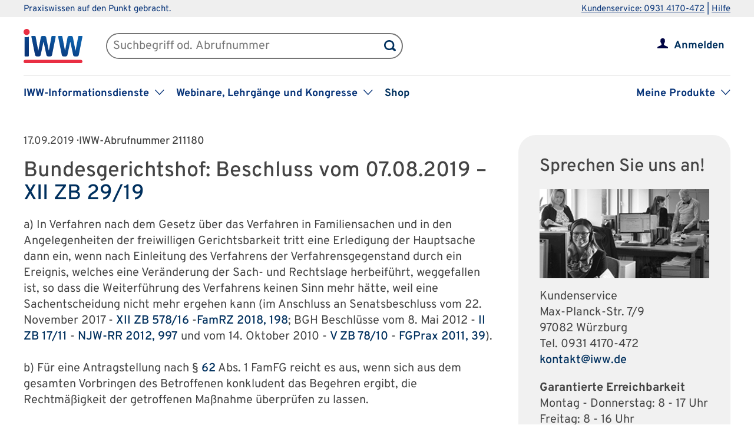

--- FILE ---
content_type: text/html; charset=UTF-8
request_url: https://www.iww.de/quellenmaterial/id/211180?utm_campaign=nl-bgh&utm_source=iww-newsletter&utm_medium=email&utm_content=2019-09-17
body_size: 63070
content:
<!DOCTYPE html><html lang="de">
<head>
	<meta http-equiv="content-type" content="text/html; charset=UTF-8"/>
<meta http-equiv="content-language" content="de"/>
<meta name="yandex-verification" content="42fe80e158ed8530"/>
<meta name="verify-v1" content="OQCQGAYnV9FqTvFfDPnjglNgnMSn+kgsade37IZ5rPI="/>
<meta name="verify-v1" content="7Acv+p+qQfVc3+qtEXojYJQ+xkc04Z5nwYrBpq9kCec="/>
<meta name="google-site-verification" content="r5lxPfKEkOxrzxff2pNyp5z8vgpspSXP001nyhyl6k0"/>
<meta name="google-site-verification" content="DXSWok1gxzRle6qHb5Rx1FzQLwGa8OsUgWLkNYZeESA"/>
<meta name="viewport" content="width=device-width,initial-scale=1.0,user-scalable=no"/>
<meta name="theme-color" content="#00305e"/>
<meta property="og:site_name" content="IWW Institut | " >
<meta property="og:image" content="https://www.iww.de/img/logo_iww_shared_200.png" >
<meta property="og:image:secure_url" content="https://www.iww.de/img/logo_iww_shared_200.png" >
<meta property="og:image:type" content="image/png" >
<meta property="og:image:width" content="200" >
<meta property="og:image:height" content="200" >
<meta property="og:url" content="https://www.iww.de/quellenmaterial/id/211180" >
<meta name="copyright" content="IWW Institut | " >
<meta name="twitter:card" content="summary" >
<meta name="twitter:image" content="https://www.iww.de/img/logo_iww_shared_200.png" ><title>Quellenmaterial</title><link rel="stylesheet" type="text/css" media="screen,print" href="/css/basic.css?v=1849638543"/>
<link rel="stylesheet" type="text/css" media="screen,print" href="/scss/framework/basic.css?v=1849638543"/>
<link href="/feeds/rss" rel="alternate" type="application/rss+xml" title="RSS (alle Produkte)" >
<link href="/feeds/atom" rel="alternate" type="application/atom+xml" title="ATOM (alle Produkte)" ><link rel="stylesheet" type="text/css" media="screen" href="/3rdparty/slick/slick.css"/>
<link rel="stylesheet" type="text/css" media="print" href="/css/print.css"/>
<!-- CMP -->
<link rel="preconnect" href="https://a.delivery.consentmanager.net">
<link rel="preconnect" href="https://cdn.consentmanager.net">
	<link rel="icon" type="image/png" sizes="32x32" href="/img/favicon-32x32.png"/>
	<link rel="icon" type="image/png" sizes="16x16" href="/img/favicon-16x16.png"/>
	<link rel="shortcut icon" type="image/x-icon" href="/img/favicon.ico"/>
	<link rel="icon" type="image/x-icon" href="/img/favicon.ico"/>
	<script src="/libs/jquery/2.1.4/jquery.min.js"></script>
<script defer="defer" src="/3rdparty/slick/slick.min.js"></script>
<script defer="defer" src="/js/custom.js?v=1849638543"></script>
<script>
	// Prüfung auf Smartphone bzw. Tablet
	let smartphonetablet = "";
	if (window.matchMedia("only screen and (max-width: 650px)").matches) {
		// Smartphone
		smartphonetablet = "_small";
	} else if (window.matchMedia("only screen and (max-width: 1439px)").matches) {
		// Tablet
		smartphonetablet = "_tablet";
	}

	// JS for iOS-WebApp
	$(document).ready(function () {
		// Check if "standalone" property exists and test if using standalone navigator
		const home = false;
		if (!home && ("standalone" in window.navigator) && window.navigator.standalone) {
			$("#mobile_header,.wrapper_header,.article_ads .wrapper_header").css("margin-top", "36px");
			$("div#webapp-header").show();
		}
	});
</script>
<!-- Google Optimizer -->
<script class="cmplazyload" data-cmp-vendor="s135" data-cmp-src="https://www.googleoptimize.com/optimize.js?id=GTM-T8LX2ZM" type="text/plain"></script></head>
<body>
<!-- Hinweis -->
<!-- CMP -->
<script>if(!("gdprAppliesGlobally" in window)){window.gdprAppliesGlobally=true}if(!("cmp_id" in window)||window.cmp_id<1){window.cmp_id=0}if(!("cmp_cdid" in window)){window.cmp_cdid="c9408e5a11463"}if(!("cmp_params" in window)){window.cmp_params=""}if(!("cmp_host" in window)){window.cmp_host="a.delivery.consentmanager.net"}if(!("cmp_cdn" in window)){window.cmp_cdn="cdn.consentmanager.net"}if(!("cmp_proto" in window)){window.cmp_proto="https:"}if(!("cmp_codesrc" in window)){window.cmp_codesrc="1"}window.cmp_getsupportedLangs=function(){var b=["DE","EN","FR","IT","NO","DA","FI","ES","PT","RO","BG","ET","EL","GA","HR","LV","LT","MT","NL","PL","SV","SK","SL","CS","HU","RU","SR","ZH","TR","UK","AR","BS","JA","CY"];if("cmp_customlanguages" in window){for(var a=0;a<window.cmp_customlanguages.length;a++){b.push(window.cmp_customlanguages[a].l.toUpperCase())}}return b};window.cmp_getRTLLangs=function(){var a=["AR"];if("cmp_customlanguages" in window){for(var b=0;b<window.cmp_customlanguages.length;b++){if("r" in window.cmp_customlanguages[b]&&window.cmp_customlanguages[b].r){a.push(window.cmp_customlanguages[b].l)}}}return a};window.cmp_getlang=function(a){if(typeof(a)!="boolean"){a=true}if(a&&typeof(cmp_getlang.usedlang)=="string"&&cmp_getlang.usedlang!==""){return cmp_getlang.usedlang}return window.cmp_getlangs()[0]};window.cmp_extractlang=function(a){if(a.indexOf("cmplang=")!=-1){a=a.substr(a.indexOf("cmplang=")+8,2).toUpperCase();if(a.indexOf("&")!=-1){a=a.substr(0,a.indexOf("&"))}}else{a=""}return a};window.cmp_getlangs=function(){var g=window.cmp_getsupportedLangs();var c=[];var f=location.hash;var e=location.search;var j="cmp_params" in window?window.cmp_params:"";var a="languages" in navigator?navigator.languages:[];if(cmp_extractlang(f)!=""){c.push(cmp_extractlang(f))}else{if(cmp_extractlang(e)!=""){c.push(cmp_extractlang(e))}else{if(cmp_extractlang(j)!=""){c.push(cmp_extractlang(j))}else{if("cmp_setlang" in window&&window.cmp_setlang!=""){c.push(window.cmp_setlang.toUpperCase())}else{if("cmp_langdetect" in window&&window.cmp_langdetect==1){c.push(window.cmp_getPageLang())}else{if(a.length>0){for(var d=0;d<a.length;d++){c.push(a[d])}}if("language" in navigator){c.push(navigator.language)}if("userLanguage" in navigator){c.push(navigator.userLanguage)}}}}}}var h=[];for(var d=0;d<c.length;d++){var b=c[d].toUpperCase();if(b.length<2){continue}if(g.indexOf(b)!=-1){h.push(b)}else{if(b.indexOf("-")!=-1){b=b.substr(0,2)}if(g.indexOf(b)!=-1){h.push(b)}}}if(h.length==0&&typeof(cmp_getlang.defaultlang)=="string"&&cmp_getlang.defaultlang!==""){return[cmp_getlang.defaultlang.toUpperCase()]}else{return h.length>0?h:["EN"]}};window.cmp_getPageLangs=function(){var a=window.cmp_getXMLLang();if(a!=""){a=[a.toUpperCase()]}else{a=[]}a=a.concat(window.cmp_getLangsFromURL());return a.length>0?a:["EN"]};window.cmp_getPageLang=function(){var a=window.cmp_getPageLangs();return a.length>0?a[0]:""};window.cmp_getLangsFromURL=function(){var c=window.cmp_getsupportedLangs();var b=location;var m="toUpperCase";var g=b.hostname[m]()+".";var a=b.pathname[m]()+"/";a=a.split("_").join("-");var f=[];for(var e=0;e<c.length;e++){var j=a.substring(0,c[e].length+1);if(g.substring(0,c[e].length+1)==c[e]+"."){f.push(c[e][m]())}else{if(c[e].length==5){var k=c[e].substring(3,5)+"-"+c[e].substring(0,2);if(g.substring(0,k.length+1)==k+"."){f.push(c[e][m]())}}else{if(j==c[e]+"/"||j=="/"+c[e]){f.push(c[e][m]())}else{if(j==c[e].replace("-","/")+"/"||j=="/"+c[e].replace("-","/")){f.push(c[e][m]())}else{if(c[e].length==5){var k=c[e].substring(3,5)+"-"+c[e].substring(0,2);var h=a.substring(0,k.length+1);if(h==k+"/"||h==k.replace("-","/")+"/"){f.push(c[e][m]())}}}}}}}return f};window.cmp_getXMLLang=function(){var c=document.getElementsByTagName("html");if(c.length>0){var c=c[0]}else{c=document.documentElement}if(c&&c.getAttribute){var a=c.getAttribute("xml:lang");if(typeof(a)!="string"||a==""){a=c.getAttribute("lang")}if(typeof(a)=="string"&&a!=""){var b=window.cmp_getsupportedLangs();return b.indexOf(a.toUpperCase())!=-1||b.indexOf(a.substr(0,2).toUpperCase())!=-1?a:""}else{return""}}};(function(){var C=document;var D=C.getElementsByTagName;var o=window;var t="";var h="";var k="";var E=function(e){var i="cmp_"+e;e="cmp"+e+"=";var d="";var l=e.length;var I=location;var J=I.hash;var w=I.search;var u=J.indexOf(e);var H=w.indexOf(e);if(u!=-1){d=J.substring(u+l,9999)}else{if(H!=-1){d=w.substring(H+l,9999)}else{return i in o&&typeof(o[i])!=="function"?o[i]:""}}var G=d.indexOf("&");if(G!=-1){d=d.substring(0,G)}return d};var j=E("lang");if(j!=""){t=j;k=t}else{if("cmp_getlang" in o){t=o.cmp_getlang().toLowerCase();h=o.cmp_getlangs().slice(0,3).join("_");k=o.cmp_getPageLangs().slice(0,3).join("_");if("cmp_customlanguages" in o){var m=o.cmp_customlanguages;for(var y=0;y<m.length;y++){var a=m[y].l.toLowerCase();if(a==t){t="en"}}}}}var q=("cmp_proto" in o)?o.cmp_proto:"https:";if(q!="http:"&&q!="https:"){q="https:"}var n=("cmp_ref" in o)?o.cmp_ref:location.href;if(n.length>300){n=n.substring(0,300)}var A=function(d){var K=C.createElement("script");K.setAttribute("data-cmp-ab","1");K.type="text/javascript";K.async=true;K.src=d;var J=["body","div","span","script","head"];var w="currentScript";var H="parentElement";var l="appendChild";var I="body";if(C[w]&&C[w][H]){C[w][H][l](K)}else{if(C[I]){C[I][l](K)}else{for(var u=0;u<J.length;u++){var G=D(J[u]);if(G.length>0){G[0][l](K);break}}}}};var b=E("design");var c=E("regulationkey");var z=E("gppkey");var s=E("att");var f=o.encodeURIComponent;var g=false;try{g=C.cookie.length>0}catch(B){g=false}var x=E("darkmode");if(x=="0"){x=0}else{if(x=="1"){x=1}else{try{if("matchMedia" in window&&window.matchMedia){var F=window.matchMedia("(prefers-color-scheme: dark)");if("matches" in F&&F.matches){x=1}}}catch(B){x=0}}}var p=q+"//"+o.cmp_host+"/delivery/cmp.php?";p+=("cmp_id" in o&&o.cmp_id>0?"id="+o.cmp_id:"")+("cmp_cdid" in o?"&cdid="+o.cmp_cdid:"")+"&h="+f(n);p+=(b!=""?"&cmpdesign="+f(b):"")+(c!=""?"&cmpregulationkey="+f(c):"")+(z!=""?"&cmpgppkey="+f(z):"");p+=(s!=""?"&cmpatt="+f(s):"")+("cmp_params" in o?"&"+o.cmp_params:"")+(g?"&__cmpfcc=1":"");p+=(x>0?"&cmpdarkmode=1":"");A(p+"&l="+f(t)+"&ls="+f(h)+"&lp="+f(k)+"&o="+(new Date()).getTime());var r="js";var v=E("debugunminimized")!=""?"":".min";if(E("debugcoverage")=="1"){r="instrumented";v=""}if(E("debugtest")=="1"){r="jstests";v=""}A(q+"//"+o.cmp_cdn+"/delivery/"+r+"/cmp_final"+v+".js")})();window.cmp_rc=function(c,b){var l="";try{l=document.cookie}catch(h){l=""}var j="";var f=0;var g=false;while(l!=""&&f<100){f++;while(l.substr(0,1)==" "){l=l.substr(1,l.length)}var k=l.substring(0,l.indexOf("="));if(l.indexOf(";")!=-1){var m=l.substring(l.indexOf("=")+1,l.indexOf(";"))}else{var m=l.substr(l.indexOf("=")+1,l.length)}if(c==k){j=m;g=true}var d=l.indexOf(";")+1;if(d==0){d=l.length}l=l.substring(d,l.length)}if(!g&&typeof(b)=="string"){j=b}return(j)};window.cmp_stub=function(){var a=arguments;__cmp.a=__cmp.a||[];if(!a.length){return __cmp.a}else{if(a[0]==="ping"){if(a[1]===2){a[2]({gdprApplies:gdprAppliesGlobally,cmpLoaded:false,cmpStatus:"stub",displayStatus:"hidden",apiVersion:"2.2",cmpId:31},true)}else{a[2](false,true)}}else{if(a[0]==="getUSPData"){a[2]({version:1,uspString:window.cmp_rc("__cmpccpausps","1---")},true)}else{if(a[0]==="getTCData"){__cmp.a.push([].slice.apply(a))}else{if(a[0]==="addEventListener"||a[0]==="removeEventListener"){__cmp.a.push([].slice.apply(a))}else{if(a.length==4&&a[3]===false){a[2]({},false)}else{__cmp.a.push([].slice.apply(a))}}}}}}};window.cmp_dsastub=function(){var a=arguments;a[0]="dsa."+a[0];window.cmp_gppstub(a)};window.cmp_gppstub=function(){var c=arguments;__gpp.q=__gpp.q||[];if(!c.length){return __gpp.q}var h=c[0];var g=c.length>1?c[1]:null;var f=c.length>2?c[2]:null;var a=null;var j=false;if(h==="ping"){a=window.cmp_gpp_ping();j=true}else{if(h==="addEventListener"){__gpp.e=__gpp.e||[];if(!("lastId" in __gpp)){__gpp.lastId=0}__gpp.lastId++;var d=__gpp.lastId;__gpp.e.push({id:d,callback:g});a={eventName:"listenerRegistered",listenerId:d,data:true,pingData:window.cmp_gpp_ping()};j=true}else{if(h==="removeEventListener"){__gpp.e=__gpp.e||[];a=false;for(var e=0;e<__gpp.e.length;e++){if(__gpp.e[e].id==f){__gpp.e[e].splice(e,1);a=true;break}}j=true}else{__gpp.q.push([].slice.apply(c))}}}if(a!==null&&typeof(g)==="function"){g(a,j)}};window.cmp_gpp_ping=function(){return{gppVersion:"1.1",cmpStatus:"stub",cmpDisplayStatus:"hidden",signalStatus:"not ready",supportedAPIs:["2:tcfeuv2","5:tcfcav1","7:usnat","8:usca","9:usva","10:usco","11:usut","12:usct"],cmpId:31,sectionList:[],applicableSections:[0],gppString:"",parsedSections:{}}};window.cmp_addFrame=function(b){if(!window.frames[b]){if(document.body){var a=document.createElement("iframe");a.style.cssText="display:none";if("cmp_cdn" in window&&"cmp_ultrablocking" in window&&window.cmp_ultrablocking>0){a.src="//"+window.cmp_cdn+"/delivery/empty.html"}a.name=b;a.setAttribute("title","Intentionally hidden, please ignore");a.setAttribute("role","none");a.setAttribute("tabindex","-1");document.body.appendChild(a)}else{window.setTimeout(window.cmp_addFrame,10,b)}}};window.cmp_msghandler=function(d){var a=typeof d.data==="string";try{var c=a?JSON.parse(d.data):d.data}catch(f){var c=null}if(typeof(c)==="object"&&c!==null&&"__cmpCall" in c){var b=c.__cmpCall;window.__cmp(b.command,b.parameter,function(h,g){var e={__cmpReturn:{returnValue:h,success:g,callId:b.callId}};d.source.postMessage(a?JSON.stringify(e):e,"*")})}if(typeof(c)==="object"&&c!==null&&"__uspapiCall" in c){var b=c.__uspapiCall;window.__uspapi(b.command,b.version,function(h,g){var e={__uspapiReturn:{returnValue:h,success:g,callId:b.callId}};d.source.postMessage(a?JSON.stringify(e):e,"*")})}if(typeof(c)==="object"&&c!==null&&"__tcfapiCall" in c){var b=c.__tcfapiCall;window.__tcfapi(b.command,b.version,function(h,g){var e={__tcfapiReturn:{returnValue:h,success:g,callId:b.callId}};d.source.postMessage(a?JSON.stringify(e):e,"*")},b.parameter)}if(typeof(c)==="object"&&c!==null&&"__gppCall" in c){var b=c.__gppCall;window.__gpp(b.command,function(h,g){var e={__gppReturn:{returnValue:h,success:g,callId:b.callId}};d.source.postMessage(a?JSON.stringify(e):e,"*")},"parameter" in b?b.parameter:null,"version" in b?b.version:1)}if(typeof(c)==="object"&&c!==null&&"__dsaCall" in c){var b=c.__dsaCall;window.__dsa(b.command,function(h,g){var e={__dsaReturn:{returnValue:h,success:g,callId:b.callId}};d.source.postMessage(a?JSON.stringify(e):e,"*")},"parameter" in b?b.parameter:null,"version" in b?b.version:1)}};window.cmp_setStub=function(a){if(!(a in window)||(typeof(window[a])!=="function"&&typeof(window[a])!=="object"&&(typeof(window[a])==="undefined"||window[a]!==null))){window[a]=window.cmp_stub;window[a].msgHandler=window.cmp_msghandler;window.addEventListener("message",window.cmp_msghandler,false)}};window.cmp_setGppStub=function(a){if(!(a in window)||(typeof(window[a])!=="function"&&typeof(window[a])!=="object"&&(typeof(window[a])==="undefined"||window[a]!==null))){window[a]=window.cmp_gppstub;window[a].msgHandler=window.cmp_msghandler;window.addEventListener("message",window.cmp_msghandler,false)}};if(!("cmp_noiframepixel" in window)){window.cmp_addFrame("__cmpLocator")}if((!("cmp_disableusp" in window)||!window.cmp_disableusp)&&!("cmp_noiframepixel" in window)){window.cmp_addFrame("__uspapiLocator")}if((!("cmp_disabletcf" in window)||!window.cmp_disabletcf)&&!("cmp_noiframepixel" in window)){window.cmp_addFrame("__tcfapiLocator")}if((!("cmp_disablegpp" in window)||!window.cmp_disablegpp)&&!("cmp_noiframepixel" in window)){window.cmp_addFrame("__gppLocator")}if((!("cmp_disabledsa" in window)||!window.cmp_disabledsa)&&!("cmp_noiframepixel" in window)){window.cmp_addFrame("__dsaLocator")}window.cmp_setStub("__cmp");if(!("cmp_disabletcf" in window)||!window.cmp_disabletcf){window.cmp_setStub("__tcfapi")}if(!("cmp_disableusp" in window)||!window.cmp_disableusp){window.cmp_setStub("__uspapi")}if(!("cmp_disablegpp" in window)||!window.cmp_disablegpp){window.cmp_setGppStub("__gpp")}if(!("cmp_disabledsa" in window)||!window.cmp_disabledsa){window.cmp_setGppStub("__dsa")};</script>

<!-- GTM -->
<script>
	// GTM-Basisdaten anlegen
	var dataLayer =
		[
			{
				"intern": 0,
				"dlv1": "Quellenmaterial",
				"dlv2": "quellenmaterial",
				"dlv3": "quellenmaterial",
				"dlv4": "/quellenmaterial/id/211180",
				"dlv5": "loggedout",
				"dlv6": "guest",
				"dlv7": "iww",
							}
		];
</script>
<!-- Head -->
<div id="webapp-header" style="display:none;">
	<a class="webapp-header__link" onclick="window.history.back();"> <img class="webapp-header__arrow" alt="Zurueck" src="/img/paging_back.svg">
		<span class="webapp-header__text">Zurück</span> </a>
</div>
<div class="iww-header no_phone">
		<div class="iww-header-top">
		<div class="iww-section--1200 iww-flex">
            <span class="iww-text--smaller iww-text--primary-color">
                Praxiswissen auf den Punkt gebracht.
            </span>
			<div class="iww-header-top__link-wrapper iww-text--smaller">
				<a class="iww-header-top__link iww-text--smaller" href="tel:+499314170472">Kundenservice: 0931 4170-472</a> |
				<a class="iww-header-top__link iww-text--smaller" href="https://kontakt.iww.de/" target="_blank">Hilfe</a>
			</div>
		</div>
	</div>
	<div class="iww-header-main">
		<div class="iww-header-main__top iww-section--1200 iww-flex iww-flex--a-center">
			<div class="iww-flex iww-flex--a-center">
				<a class="iww-header-main__logowrapper-link" href="/"> <img class="iww-header-main__logo" alt="logo" src="/img/logo_iww_neu.svg"/>
					<img class="iww-header-main__logo-small" alt="logo" src="/img/logo_iww_neu.svg"/> </a>
				<div class="iww-search">
					<form class="iww-search__form" name="quicksearchform" method="get" action="/suche">
						<div class="iww-search__input">
							<input class="iww-search__input-text" name="term" type="text" id="searchfield"
							       placeholder="Suchbegriff od. Abrufnummer" value=""/>
							<button class="iww-search__button" type="submit" id="searchbutton"></button>
						</div>
					</form>
					<script>
						if (!("placeholder" in document.createElement("input")))
						{
							if ($("#searchfield").val() == "")
							{
								$("#searchfield").css("color", "#999");
								$("#searchfield").val($("#searchfield").attr("placeholder"))
							}
							$("#searchfield").click(function ()
							{
								if ($(this).val() == $(this).attr("placeholder"))
								{
									$(this).css("color", "#000");
									$(this).val("")
								}
							});
							$("#searchfield").blur(function ()
							{
								if ($(this).val() == "")
								{
									$(this).css("color", "#999");
									$(this).val($(this).attr("placeholder"))
								}
							});
						}
					</script>
				</div>
			</div>
			<div class="iww-my-area iww-relative">
	<img class="iww-head-icon iww-head-icon--blue" src="/img/icon_myiww.svg">
	<img class="iww-head-icon iww-head-icon--red" src="/img/icon_myiww_red.svg">
	<a class="iww-account" href="/anmelden">Anmelden</a>
</div>
		</div>
		<div class="iww-header-main__bottom iww-section--1200 iww-flex">
				<ul class="iww-mainnav">
							<li class="iww-mainnav__item">
						<span class="iww-mainnav__link">IWW-Informationsdienste</span>
						<div class="iww-icon iww-icon--dropdown iww-icon--link"></div>
												<ul class="iww-subnav">
																<li class="iww-subnav__item">
										<a class="iww-subnav__link" href="/steuerberater">Steuerberater</a>
									</li>
																		<li class="iww-subnav__item">
										<a class="iww-subnav__link" href="/rechtsanwaelte">Rechtsanwälte</a>
									</li>
																		<li class="iww-subnav__item">
										<a class="iww-subnav__link" href="/gesundheitsberufe">Gesundheits&shy;berufe</a>
									</li>
																		<li class="iww-subnav__item">
										<a class="iww-subnav__link" href="/unternehmer-und-selbststaendige">Unternehmer & Selbstständige</a>
									</li>
															</ul>
					</li>
										<li class="iww-mainnav__item">
						<span class="iww-mainnav__link">Webinare, Lehrgänge und Kongresse</span>
						<div class="iww-icon iww-icon--dropdown iww-icon--link"></div>
												<ul class="iww-subnav">
																<li class="iww-subnav__item">
										<a class="iww-subnav__link" href="/seminare">Alle</a>
									</li>
																		<li class="iww-subnav__item">
										<a class="iww-subnav__link" href="/webinare">Webinare</a>
									</li>
																		<li class="iww-subnav__item">
										<a class="iww-subnav__link" href="/lehrgaenge">Lehrgänge</a>
									</li>
																		<li class="iww-subnav__item">
										<a class="iww-subnav__link" href="/kongresse">Kongresse</a>
									</li>
																		<li class="iww-subnav__item">
										<a class="iww-subnav__link" href="/seminare/referenten">Referenten</a>
									</li>
															</ul>
					</li>
										<li class="iww-mainnav__item">
						<a class="iww-mainnav__link" href="https://shop.iww.de/">Shop</a>
					</li>
						</ul>
				<ul class="iww-mainnav">
		<li class="iww-mainnav__item">
			<span class="iww-mainnav__link">Meine Produkte</span>
			<div class="iww-icon iww-icon--dropdown iww-icon--link"></div>
							<div class="iww-subnav iww-subnav--products-logged-out">
                    <span class="iww-text--medium">
	                    Bitte melden Sie sich an, um Ihre Produkte zu sehen.
                    </span>
				</div>
						</li>
			</ul>
		</div>
	</div>
</div><div id="mobile_header" class="phone">
	<div id="hamburger">
		<img class="blue" alt="Menu" src="/img/hamburger.svg"> <img class="red" alt="Menu" src="/img/hamburger_red.svg">
	</div>
	<ul id="mobile_menu">
		<li>
			<div id="search">
				<form class="quicksearchform" name="quicksearchform" method="get" action="/suche">
					<button type="submit" id="searchbutton"></button>
					<input name="term" type="text" class="searchfield" id="searchfield" placeholder="Suchbegriff od. Abrufnummer" value=""/>
				</form>
			</div>
		</li>
					<li><a href="/steuerberater" class="">Steuerberater</a></li>
						<li><a href="/rechtsanwaelte" class="">Rechtsanwälte</a></li>
						<li><a href="/gesundheitsberufe" class="">Gesundheits&shy;berufe</a></li>
						<li><a href="/unternehmer-und-selbststaendige" class="">Unternehmer & Selbstständige</a></li>
					<li id="small_menu">
			<ul>
				<li><a href="/seminare">Webinare, Lehrgänge und Kongresse</a></li>
				<li><a href="https://www.iww-content-marketing.de">Content Marketing</a></li>
			</ul>
			<ul>
				<li><a href="https://kontakt.iww.de/">Kontakt</a></li>
				<li><a href="/wissenskurator">Über uns</a></li>
				<li><a href="https://shop.iww.de/">Shop</a></li>
			</ul>
		</li>
	</ul>
	<div id="icon_myiww">
		<img class="blue" alt="MyIww" src="/img/icon_myiww.svg"> <img class="red" alt="MyIww" src="/img/icon_myiww_red.svg">
	</div>
	<ul id="mobile_myiww">
				<li id="activities">
			<a href="/kundencenter">Letzte Aktivitäten</a>
		</li>
		<li id="account">
			<a href="/kundencenter/persoenliche-daten">Persönliche Daten</a>
		</li>
		<li id="favorites">
			<a href="/kundencenter/favoriten">Meine Favoriten</a>
		</li>
		<li id="seminars">
			<a href="/kundencenter/seminare">Mein Lernbereich</a>
		</li>
		<li id="logout">
			<a href="/abmelden">Abmelden</a>
		</li>
	</ul>
	<a id="mobile_logo" href="/"> <img alt="Logo IWW" src="/img/logo_iww_neu.svg"> </a>
</div>
<div class="wrapper_button_test_account phone">
	</div>
<script>
	$(document).ready(function ()
	{
		$("#hamburger, #product_loupe").click(function (event)
		{
			event.preventDefault();

			// Navigationen entsprechend ein-/ausblenden
			$("#mobile_myiww").hide();
			$("#mobile_menu").toggle();

			// CSS-Klassen entsprechend anpassen
			$("#hamburger").toggleClass("active");
			$("#icon_myiww").removeClass("active");

		});

		$("#icon_myiww").click(function ()
		{
			// Navigation ausblenden
			$("#mobile_menu").hide();

			// CSS-Klassen entsprechend anpassen
			$("#hamburger").removeClass("active");
			$("#icon_myiww").toggleClass("active");
			location.href = "/anmelden"		});

		$("#mobile_myiww select").change(function ()
		{
			location.href = $(this).val();
		});
	});
</script>
<div id="wrapper_content">
	<div id="content" class="article">
		<div class="main_content source">
			<!-- Views -->
			<div class="source_court">
	<h2>17.09.2019<span> · IWW-Abrufnummer 211180</span></h2>
	<h1>Bundesgerichtshof: Beschluss vom 07.08.2019 – <a href="http://dejure.org/dienste/vernetzung/rechtsprechung?Text=XII%20ZB%2029/19#17687350144bad12a88f" target="_blank" class="dejure" title="BGH, 07.08.2019 - XII ZB 29/19">XII ZB 29/19</a></h1>

			<div class="leitsatz"><p>a) In Verfahren nach dem Gesetz über das Verfahren in Familiensachen und in den Angelegenheiten der freiwilligen Gerichtsbarkeit tritt eine Erledigung der Hauptsache dann ein, wenn nach Einleitung des Verfahrens der Verfahrensgegenstand durch ein Ereignis, welches eine Veränderung der Sach- und Rechtslage herbeiführt, weggefallen ist, so dass die Weiterführung des Verfahrens keinen Sinn mehr hätte, weil eine Sachentscheidung nicht mehr ergehen kann (im Anschluss an Senatsbeschluss vom 22. November 2017 - <a href="http://dejure.org/dienste/vernetzung/rechtsprechung?Text=XII%20ZB%20578/16#17687350140ee86fd765" target="_blank" class="dejure" title="BGH, 22.11.2017 - XII ZB 578/16">XII ZB 578/16</a> -<a href="http://dejure.org/dienste/vernetzung/rechtsprechung?Text=FamRZ%202018,%20198#176873501446568bf2f8" target="_blank" class="dejure" title="BGH, 22.11.2017 - XII ZB 578/16">FamRZ 2018, 198</a>; BGH Beschlüsse vom 8. Mai 2012 - <a href="http://dejure.org/dienste/vernetzung/rechtsprechung?Text=II%20ZB%2017/11#1768735014d7b81c2f4f" target="_blank" class="dejure" title="BGH, 08.05.2012 - II ZB 17/11">II ZB 17/11</a> - <a href="http://dejure.org/dienste/vernetzung/rechtsprechung?Text=NJW-RR%202012,%20997#17687350148db8c63155" target="_blank" class="dejure" title="BGH, 08.05.2012 - II ZB 17/11">NJW-RR 2012, 997</a> und vom 14. Oktober 2010 - <a href="http://dejure.org/dienste/vernetzung/rechtsprechung?Text=V%20ZB%2078/10#1768735014ff71bcc1f8" target="_blank" class="dejure" title="BGH, 14.10.2010 - V ZB 78/10">V ZB 78/10</a> - <a href="http://dejure.org/dienste/vernetzung/rechtsprechung?Text=FGPrax%202011,%2039#1768735014aba5d4538b" target="_blank" class="dejure" title="BGH, 14.10.2010 - V ZB 78/10">FGPrax 2011, 39</a>).<br/>
					<br/>
					b) Für eine Antragstellung nach § <a href="http://dejure.org/gesetze/FamFG/62.html" target="_blank" class="dejure" title="&sect; 62 FamFG: Statthaftigkeit der Beschwerde nach Erledigung der Hauptsache">62</a> Abs. 1 FamFG reicht es aus, wenn sich aus dem gesamten Vorbringen des Betroffenen konkludent das Begehren ergibt, die Rechtmäßigkeit der getroffenen Maßnahme überprüfen zu lassen.<br/>
					<br/>
					</p></div>		<hr/>
		<div class="gruende"><p><div align="center"><p class="fliesstextinhalt">Der XII. Zivilsenat des Bundesgerichtshofs hat am 7. August 2019 durch den Vorsitzenden Richter Dose, die Richter Dr. Nedden-Boeger, Dr. Botur und Guhling und die Richterin Dr. Krüger<br/>beschlossen:</p></div><p class="fliesstextinhalt" style="margin-top: 24px"><b>Tenor:</b><p class="fliesstextinhalt">Auf die Rechtsbeschwerde des Betroffenen wird der Beschluss der 29. Zivilkammer des Landgerichts Frankfurt am Main vom 12. September 2018 aufgehoben.</p><p class="fliesstextinhalt">Die Sache wird zur erneuten Behandlung und Entscheidung, auch über die Kosten des Rechtsbeschwerdeverfahrens, an das Landgericht zurückverwiesen.</p><p class="fliesstextinhalt">Wert: 5.000 €</p></p><p style="margin-top: 24px" class="fliesstextinhalt"><br/><br/><b>Gründe</b><br/></p><p><br/><br/>I.<br/></p><p class="fliesstextinhalt rz ">1<br/></p><br/><p class="fliesstextinhalt rz_absatz"><p class="fliesstextinhalt">Das Amtsgericht hat mit Beschluss vom 22. Februar 2018 die für den Betroffenen, einen Rechtsanwalt, bestehende Betreuung um den Aufgabenbereich "Entscheidung über den Verzicht auf die anwaltliche Zulassung gegenüber der Rechtsanwaltskammer" erweitert. Mit Schreiben vom 8. März 2018 verzichtete der für den Betroffenen als Berufsbetreuer bestellte Rechtsanwalt gegenüber der Rechtsanwaltskammer auf die Rechte des Betroffenen aus der Zulassung zur Rechtsanwaltschaft und erklärte zugleich den Verzicht auf Rechtsmittel gegen den Widerruf der Anwaltszulassung. Daraufhin widerrief die Rechtsanwaltskammer mit einem dem Betreuer am 22. März 2018 zugegangenen Schreiben die Zulassung des Betroffenen zur Rechtsanwaltschaft.</p></p><br/><p class="fliesstextinhalt rz ">2<br/></p><br/><p class="fliesstextinhalt rz_absatz"><p class="fliesstextinhalt">Am 23. März 2018 hat der Betroffene Beschwerde gegen die Erweiterung der Betreuung eingelegt, die er am 26. März 2018 begründet hat. In der Begründung weist er auf den zwischenzeitlich erklärten Zulassungsverzicht durch den Betreuer hin und führt an mehreren Stellen aus, dass der Beschluss des Amtsgerichts rechtswidrig sei. Mit Beschluss vom 12. September 2018 hat das Landgericht die Beschwerde des Betroffenen verworfen, weil mit der Abgabe der Verzichtserklärung durch den Betreuer Erledigung eingetreten sei und der Betroffene trotz Hinweises keinen Antrag auf Feststellung der Rechtswidrigkeit gemäß § <a href="http://dejure.org/gesetze/FamFG/62.html" target="_blank" class="dejure" title="&sect; 62 FamFG: Statthaftigkeit der Beschwerde nach Erledigung der Hauptsache">62</a> FamFG gestellt habe.</p></p><br/><p class="fliesstextinhalt rz ">3<br/></p><br/><p class="fliesstextinhalt rz_absatz"><p class="fliesstextinhalt">Hiergegen richtet sich die am 21. Januar 2019 eingegangene Rechtsbeschwerde des Betroffenen.</p></p><br/><p><br/><br/>II.<br/></p><p class="fliesstextinhalt rz ">4<br/></p><br/><p class="fliesstextinhalt rz_absatz"><p class="fliesstextinhalt">Die Rechtsbeschwerde ist zulässig und begründet. Sie führt zur Aufhebung des angefochtenen Beschlusses und zur Zurückverweisung der Sache an das Landgericht.</p></p><br/><p class="fliesstextinhalt rz ">5<br/></p><br/><p class="fliesstextinhalt rz_absatz"><p class="fliesstextinhalt">1. Die Rechtsbeschwerde ist zulässig, insbesondere nicht erst nach Ablauf der Monatsfrist des § <a href="http://dejure.org/gesetze/FamFG/71.html" target="_blank" class="dejure" title="&sect; 71 FamFG: Frist und Form der Rechtsbeschwerde">71</a> Abs. 1 Satz 1 FamFG eingelegt. Diese Frist beginnt mit der schriftlichen Bekanntgabe des Beschlusses an den Betroffenen, die hier gemäß § <a href="http://dejure.org/gesetze/FamFG/41.html" target="_blank" class="dejure" title="&sect; 41 FamFG: Bekanntgabe des Beschlusses">41</a> Abs. 1 Satz 2 FamFG durch Zustellung hätte erfolgen müssen. Aus der Akte ist indes eine Zustellung nur an den Betreuer, nicht jedoch an den Betroffenen ersichtlich. Der Betreuer ist aber insoweit mit Blick auf die gemäß § <a href="http://dejure.org/gesetze/FamFG/275.html" target="_blank" class="dejure" title="&sect; 275 FamFG: Stellung des Betroffenen im Verfahren">275</a> FamFG unabhängig von der Geschäftsfähigkeit bestehende Verfahrensfähigkeit des Betroffenen nicht dessen Vertreter, was auch dann gilt, wenn der Aufgabenkreis wie hier die Entgegennahme, das Anhalten und das Öffnen der Post umfasst (vgl. Senatsbeschluss vom 2. Dezember 2015 - <a href="http://dejure.org/dienste/vernetzung/rechtsprechung?Text=XII%20ZB%20283/15#1768735014c82ccae711" target="_blank" class="dejure" title="BGH, 02.12.2015 - XII ZB 283/15">XII ZB 283/15</a> -FamRZ 2016, 296Rn. 20 mwN). Daher fehlt es an einer wirksamen Bekanntgabe, so dass die Rechtsbeschwerdefrist noch nicht zu laufen begonnen hat (vgl. Senatsbeschluss vom 24. Oktober 2018 - <a href="http://dejure.org/dienste/vernetzung/rechtsprechung?Text=XII%20ZB%20188/18#176873501459c7e9506d" target="_blank" class="dejure" title="XII ZB 188/18 (2 zugeordnete Entscheidungen)">XII ZB 188/18</a> -FamRZ 2019, 477Rn. 11 mwN).</p></p><br/><p class="fliesstextinhalt rz ">6<br/></p><br/><p class="fliesstextinhalt rz_absatz"><p class="fliesstextinhalt">2. Die Rechtsbeschwerde ist auch begründet. Das Landgericht hat die Beschwerde des Betroffenen zu Unrecht als unzulässig angesehen.</p></p><br/><p class="fliesstextinhalt rz ">7<br/></p><br/><p class="fliesstextinhalt rz_absatz"><p class="fliesstextinhalt">a) Ohne Erfolg wendet sich die Rechtsbeschwerde allerdings dagegen, dass das Landgericht von einer Erledigung der Hauptsache im Sinne des § <a href="http://dejure.org/gesetze/FamFG/62.html" target="_blank" class="dejure" title="&sect; 62 FamFG: Statthaftigkeit der Beschwerde nach Erledigung der Hauptsache">62</a> Abs. 1 FamFG ausgegangen ist.</p></p><br/><p class="fliesstextinhalt rz ">8<br/></p><br/><p class="fliesstextinhalt rz_absatz"><p class="fliesstextinhalt">In Verfahren nach dem Gesetz über das Verfahren in Familiensachen und in den Angelegenheiten der freiwilligen Gerichtsbarkeit tritt eine Erledigung der Hauptsache dann ein, wenn nach Einleitung des Verfahrens der Verfahrensgegenstand durch ein Ereignis, welches eine Veränderung der Sach- und Rechtslage herbeiführt, weggefallen ist, so dass die Weiterführung des Verfahrens keinen Sinn mehr hätte, weil eine Sachentscheidung nicht mehr ergehen kann (Senatsbeschluss vom 22. November 2017 - <a href="http://dejure.org/dienste/vernetzung/rechtsprechung?Text=XII%20ZB%20578/16#17687350140ee86fd765" target="_blank" class="dejure" title="BGH, 22.11.2017 - XII ZB 578/16">XII ZB 578/16</a> -FamRZ 2018, 198Rn. 6 mwN; BGH Beschlüsse vom 8. Mai 2012 - <a href="http://dejure.org/dienste/vernetzung/rechtsprechung?Text=II%20ZB%2017/11#1768735014d7b81c2f4f" target="_blank" class="dejure" title="BGH, 08.05.2012 - II ZB 17/11">II ZB 17/11</a> - <a href="http://dejure.org/dienste/vernetzung/rechtsprechung?Text=NJW-RR%202012,%20997#17687350148db8c63155" target="_blank" class="dejure" title="BGH, 08.05.2012 - II ZB 17/11">NJW-RR 2012, 997</a> Rn. 6 mwN und vom 14. Oktober 2010 - <a href="http://dejure.org/dienste/vernetzung/rechtsprechung?Text=V%20ZB%2078/10#1768735014ff71bcc1f8" target="_blank" class="dejure" title="BGH, 14.10.2010 - V ZB 78/10">V ZB 78/10</a> - <a href="http://dejure.org/dienste/vernetzung/rechtsprechung?Text=FGPrax%202011,%2039#1768735014aba5d4538b" target="_blank" class="dejure" title="BGH, 14.10.2010 - V ZB 78/10">FGPrax 2011, 39</a> Rn. 11 mwN). So liegt es hier.</p></p><br/><p class="fliesstextinhalt rz ">9<br/></p><br/><p class="fliesstextinhalt rz_absatz"><p class="fliesstextinhalt">Gegenstand des amtsgerichtlichen Beschlusses war allein die Erweiterung des Aufgabenkreises der Betreuung um die Entscheidung über den Verzicht auf die Anwaltszulassung. Noch vor Einlegung der Beschwerde (vgl. dazu BGH Beschluss vom 5. Dezember 2012 - <a href="http://dejure.org/dienste/vernetzung/rechtsprechung?Text=I%20ZB%2048/12#176873501401a665a0ca" target="_blank" class="dejure" title="BGH, 05.12.2012 - I ZB 48/12">I ZB 48/12</a> - <a href="http://dejure.org/dienste/vernetzung/rechtsprechung?Text=NJW-RR%202013,%20751#1768735014309431f1b9" target="_blank" class="dejure" title="BGH, 05.12.2012 - I ZB 48/12">NJW-RR 2013, 751</a> Rn. 13) hatte der Betreuer den Verzicht gegenüber der Rechtsanwaltskammer erklärt und diese die Zulassung - aufgrund des vom Betreuer erklärten Rechtsmittelverzichts bestandskräftig - widerrufen. Nach dem insoweit anwendbaren Verwaltungszustellungsgesetz des Landes Hessen (vgl. Feuerich/Weyland/Brüggemann BRAO 9. Aufl. § 34 Rn. 6; Gaier/Wolf/Göcken/Siegmund Anwaltliches Berufsrecht 2. Aufl. § <a href="http://dejure.org/gesetze/BRAO/34.html" target="_blank" class="dejure" title="&sect; 34 BRAO: Zustellung">34</a> BRAO Rn. 9) gilt der Widerruf als mit dem Zugang beim Betreuer zugestellt (vgl. § 1 Abs. 1 HessVwZG, §§ <a href="http://dejure.org/gesetze/VwZG/5.html" target="_blank" class="dejure" title="&sect; 5 VwZG: Zustellung durch die Beh&ouml;rde gegen Empfangsbekenntnis; elektronische Zustellung">5</a> Abs. 4 , 6 Abs. 1 , <a href="http://dejure.org/gesetze/VwZG/8.html" target="_blank" class="dejure" title="&sect; 8 VwZG: Heilung von Zustellungsm&auml;ngeln">8</a> VwZG ). Schon deshalb geht der Einwand der Rechtsbeschwerde, der Widerruf sei mangels Zustellung noch nicht rechtswirksam erfolgt, ins Leere. Jedenfalls mit dem Zulassungswiderruf war der Verzicht auf die Zulassung nicht mehr frei widerruflich (vgl. BGH Beschluss vom 22. April 2002 - <a href="http://dejure.org/dienste/vernetzung/rechtsprechung?Text=AnwZ%20(B)%205/01#17687350143e008686bf" target="_blank" class="dejure" title="BGH, 22.04.2002 - AnwZ (B) 5/01">AnwZ (B) 5/01</a> - <a href="http://dejure.org/dienste/vernetzung/rechtsprechung?Text=NJOZ%202002,%201880#1768735014d5343aface" target="_blank" class="dejure" title="BGH, 22.04.2002 - AnwZ (B) 5/01">NJOZ 2002, 1880</a>, 1881 mwN; vgl. auch Gaier/Wolf/Göcken/Schmidt-Räntsch Anwaltliches Berufsrecht 2. Aufl. § <a href="http://dejure.org/gesetze/BRAO/14.html" target="_blank" class="dejure" title="&sect; 14 BRAO: R&uuml;cknahme und Widerruf der Zulassung">14</a> BRAO Rn. 25), eine Entscheidung über diesen Verzicht abschließend getroffen und damit der dem Betreuer insoweit übertragene Aufgabenbereich gegenstandslos.</p></p><br/><p class="fliesstextinhalt rz ">10<br/></p><br/><p class="fliesstextinhalt rz_absatz"><p class="fliesstextinhalt">Soweit der Betroffene die Wiederherstellung seiner Zulassung und in diesem Zusammenhang die Anweisung an den Betreuer, einen entsprechenden Antrag zu stellen, begehrt, handelt es sich um einen anderen, vom übertragenen Aufgabenbereich nicht mehr erfassten Verfahrensgegenstand. Denn die Frage des Zulassungsverzichts wird hiervon nicht mehr berührt.</p></p><br/><p class="fliesstextinhalt rz ">11<br/></p><br/><p class="fliesstextinhalt rz_absatz"><p class="fliesstextinhalt">b) Die Rechtsbeschwerde rügt jedoch zutreffend, dass der Betroffene den nach § <a href="http://dejure.org/gesetze/FamFG/62.html" target="_blank" class="dejure" title="&sect; 62 FamFG: Statthaftigkeit der Beschwerde nach Erledigung der Hauptsache">62</a> Abs. 1 FamFG erforderlichen Antrag auf Feststellung der Rechtswidrigkeit im Beschwerdeverfahren gestellt hat.</p></p><br/><p class="fliesstextinhalt rz ">12<br/></p><br/><p class="fliesstextinhalt rz_absatz"><p class="fliesstextinhalt">aa) Hat sich die angefochtene Entscheidung in der Hauptsache erledigt, spricht das Beschwerdegericht gemäß § <a href="http://dejure.org/gesetze/FamFG/62.html" target="_blank" class="dejure" title="&sect; 62 FamFG: Statthaftigkeit der Beschwerde nach Erledigung der Hauptsache">62</a> Abs. 1 FamFG auf Antrag aus, dass die Entscheidung des Gerichts des ersten Rechtszugs den Beschwerdeführer in seinen Rechten verletzt hat, wenn der Beschwerdeführer ein berechtigtes Interesse an der Feststellung hat. Wie das Landgericht mithin richtig erkannt hat, setzt die Rechtswidrigkeitsfeststellung einen darauf gerichteten Feststellungsantrag voraus.</p></p><br/><p class="fliesstextinhalt rz ">13<br/></p><br/><p class="fliesstextinhalt rz_absatz"><p class="fliesstextinhalt">Die Anforderungen an die Formulierung dieses Antrags dürfen jedoch nicht überspannt werden. Es reicht aus, wenn sich aus dem gesamten Vorbringen des Betroffenen konkludent das Begehren ergibt, die Rechtmäßigkeit der getroffenen Maßnahme überprüfen zu lassen (OLG Karlsruhe <a href="http://dejure.org/dienste/vernetzung/rechtsprechung?Text=FGPrax%202003,%2099#1768735014765ad27ffb" target="_blank" class="dejure" title="OLG Karlsruhe, 18.12.2002 - 11 Wx 74/02">FGPrax 2003, 99</a> f. [OLG Karlsruhe 18.12.2002 - <a href="http://dejure.org/dienste/vernetzung/rechtsprechung?Text=11%20Wx%2074/02#176873501429ed38b1a8" target="_blank" class="dejure" title="OLG Karlsruhe, 18.12.2002 - 11 Wx 74/02">11 Wx 74/02</a>] ; Jürgens/Kretz FamFG 5. Aufl. § 62 Rn. 4; Keidel/Budde FamFG 19. Aufl. § 62 Rn. 10; Zöller/Feskorn ZPO 32. Aufl. § <a href="http://dejure.org/gesetze/FamFG/62.html" target="_blank" class="dejure" title="&sect; 62 FamFG: Statthaftigkeit der Beschwerde nach Erledigung der Hauptsache">62</a> FamFG Rn. 9). Allerdings muss zum Ausdruck kommen, dass eine Sachentscheidung auch in Ansehung der Erledigung der Hauptsache begehrt wird, wofür es auf das wohlverstandene Interesse des Beschwerdeführers ankommt (vgl. MünchKomm-FamFG/A. Fischer 3. Aufl. § 62 Rn. 28; vgl. auch OLG Köln <a href="http://dejure.org/dienste/vernetzung/rechtsprechung?Text=FGPrax%202011,%2044#176873501444a8728f4f" target="_blank" class="dejure" title="OLG K&ouml;ln, 05.10.2010 - 6 W 82/10">FGPrax 2011, 44</a>, 45 [OLG Köln 05.10.2010 - <a href="http://dejure.org/dienste/vernetzung/rechtsprechung?Text=6%20W%2082/10#1768735014a1de3ef83b" target="_blank" class="dejure" title="6 W 82/10 (2 zugeordnete Entscheidungen)">6 W 82/10</a>] ; BeckOK FamFG/Obermann [Stand: 1. Juli 2019] § 62 Rn. 8).</p></p><br/><p class="fliesstextinhalt rz ">14<br/></p><br/><p class="fliesstextinhalt rz_absatz"><p class="fliesstextinhalt">bb) Wie die vom Senat als Rechtsbeschwerdegericht selbst vorzunehmende Auslegung der Verfahrenserklärungen des Betroffenen ergibt, ist nach diesen rechtlichen Maßgaben eine auf Feststellung gemäß § <a href="http://dejure.org/gesetze/FamFG/62.html" target="_blank" class="dejure" title="&sect; 62 FamFG: Statthaftigkeit der Beschwerde nach Erledigung der Hauptsache">62</a> FamFG gerichtete Antragstellung entgegen der Annahme des Landgerichts bereits mit der Beschwerdebegründung erfolgt. Zwar enthält diese keinen ausdrücklichen Feststellungsantrag. Sie datiert aber nach dem Widerruf der Zulassung, der Betroffene nimmt darin auf den vom Betreuer erklärten Verzicht Bezug und rügt trotz Kenntnis von dem letztlich zur Erledigung führenden Ereignis mehrfach ausdrücklich die Rechtswidrigkeit der Betreuungserweiterung. Dieses Begehren kann nur dahin verstanden werden, dass es dem Betroffenen auf eine entsprechende Feststellung ankommt. Das ist hier für die Antragstellung nach § <a href="http://dejure.org/gesetze/FamFG/62.html" target="_blank" class="dejure" title="&sect; 62 FamFG: Statthaftigkeit der Beschwerde nach Erledigung der Hauptsache">62</a> Abs. 1 FamFG ausreichend.</p></p><br/><p class="fliesstextinhalt rz ">15<br/></p><br/><p class="fliesstextinhalt rz_absatz"><p class="fliesstextinhalt">cc) Aus diesem Grund kann dahinstehen, dass das Landgericht seiner Pflicht, den anwaltlich nicht vertretenen und auch selbst nicht mehr als Rechtsanwalt zugelassenen Betroffenen vor der Verwerfung auf das Fehlen des Feststellungsantrags hinzuweisen (vgl. Senatsbeschlüsse vom 20. Juni 2018 - <a href="http://dejure.org/dienste/vernetzung/rechtsprechung?Text=XII%20ZB%20489/17#1768735014358109de45" target="_blank" class="dejure" title="BGH, 20.06.2018 - XII ZB 489/17">XII ZB 489/17</a> -FamRZ 2018, 1361Rn. 19 und vom 2. September 2015 - <a href="http://dejure.org/dienste/vernetzung/rechtsprechung?Text=XII%20ZB%20138/15#1768735014891e3cf7d3" target="_blank" class="dejure" title="BGH, 02.09.2015 - XII ZB 138/15">XII ZB 138/15</a> -FamRZ 2015, 1959Rn. 16), nicht genügt hat. Ein dahingehender Hinweis des Landgerichts ist zwar per Postzustellungsurkunde an den Betroffenen abgesandt worden. Die darin angegebene Adresse ist jedoch - wohl wegen der vom Betreuer auf der Grundlage seines Aufgabenkreises veranlassten Postweiterleitung - in die Adresse des Betreuers geändert worden, so dass nach Aktenlage allein dieser den Hinweis erhalten hat.</p></p><br/><p class="fliesstextinhalt rz ">16<br/></p><br/><p class="fliesstextinhalt rz_absatz"><p class="fliesstextinhalt">3. Die Beschwerdeentscheidung ist daher aufzuheben und die Sache an das Landgericht zurückzuverweisen. Da für eine anderweitige Unzulässigkeit der Beschwerde des Betroffenen keine Gründe ersichtlich sind, wird sich das Landgericht nun - auch unter Berücksichtigung der weiteren Ausführungen der Rechtsbeschwerde - damit zu befassen haben, ob das Feststellungsbegehren des Betroffenen ( § <a href="http://dejure.org/gesetze/FamFG/62.html" target="_blank" class="dejure" title="&sect; 62 FamFG: Statthaftigkeit der Beschwerde nach Erledigung der Hauptsache">62</a> FamFG ) begründet ist.</p></p><br/><p class="fliesstextinhalt rz ">17<br/></p><br/><p class="fliesstextinhalt rz_absatz"><p class="fliesstextinhalt">Von einer weiteren Begründung der Entscheidung wird gemäß § <a href="http://dejure.org/gesetze/FamFG/74.html" target="_blank" class="dejure" title="&sect; 74 FamFG: Entscheidung &uuml;ber die Rechtsbeschwerde">74</a> Abs. 7 FamFG abgesehen, weil sie nicht geeignet wäre, zur Klärung von Rechtsfragen grundsätzlicher Bedeutung, zur Fortbildung des Rechts oder zur Sicherung einer einheitlichen Rechtsprechung beizutragen.</p></p><br/>Dose<br/> Nedden-Boeger <br/>Botur<br/>Guhling <br/>Krüger<br/><br/></p></div>	<div class="rules">
		<b>Vorschriften</b>§ <a href="http://dejure.org/gesetze/FamFG/62.html" target="_blank" class="dejure" title="&sect; 62 FamFG: Statthaftigkeit der Beschwerde nach Erledigung der Hauptsache">62</a> FamFG, § <a href="http://dejure.org/gesetze/FamFG/71.html" target="_blank" class="dejure" title="&sect; 71 FamFG: Frist und Form der Rechtsbeschwerde">71</a> Abs. 1 Satz 1 FamFG, § <a href="http://dejure.org/gesetze/FamFG/41.html" target="_blank" class="dejure" title="&sect; 41 FamFG: Bekanntgabe des Beschlusses">41</a> Abs. 1 Satz 2 FamFG, § <a href="http://dejure.org/gesetze/FamFG/275.html" target="_blank" class="dejure" title="&sect; 275 FamFG: Stellung des Betroffenen im Verfahren">275</a> FamFG, § <a href="http://dejure.org/gesetze/FamFG/62.html" target="_blank" class="dejure" title="&sect; 62 FamFG: Statthaftigkeit der Beschwerde nach Erledigung der Hauptsache">62</a> Abs. 1 FamFG, §§ <a href="http://dejure.org/gesetze/VwZG/5.html" target="_blank" class="dejure" title="&sect; 5 VwZG: Zustellung durch die Beh&ouml;rde gegen Empfangsbekenntnis; elektronische Zustellung">5</a> Abs. 4, <a href="http://dejure.org/gesetze/VwZG/6.html" target="_blank" class="dejure" title="&sect; 6 VwZG: Zustellung an gesetzliche Vertreter">6</a> Abs. 1, 8 VwZG, § <a href="http://dejure.org/gesetze/FamFG/74.html" target="_blank" class="dejure" title="&sect; 74 FamFG: Entscheidung &uuml;ber die Rechtsbeschwerde">74</a> Abs. 7 FamFG	</div>
</div>
<div class="toolbar">
		<a id="print" class="tool_print no_phone" href="javascript:onclick(window.print())" label="Drucken">
		<img class="blue" alt="print" src="/img/product_imgs/artd_print.svg" />
		<img class="red" alt="print" src="/img/product_imgs/artd_print_red.svg" />
	</a>
		<a id="forward" class="tool_mail" href="mailto:?subject=Bundesgerichtshof%3A%20Beschluss%20vom%2007.08.2019%20%E2%80%93%20XII%20ZB%2029%2F19&amp;body=17.09.2019%20%C2%B7%20IWW-Abrufnummer%20211180%0A-----------------------------------------------------------------%0ABundesgerichtshof%3A%20Beschluss%20vom%2007.08.2019%20%E2%80%93%20XII%20ZB%2029%2F19%0A-----------------------------------------------------------------%0A%0Aa%29%20In%20Verfahren%20nach%20dem%20Gesetz%20%C3%BCber%20das%20Verfahren%20in%20Familiensachen%20und%20in%20den%20Angelegenheiten%20der%20freiwilligen%20Gerichtsbarkeit%20tritt%20eine%20Erledigung%20der%20Hauptsache%20dann%20ein%2C%20wenn%20nach%20Einleitung%20des%20Verfahrens%20der%20Verfahrensgegenstand%20durch%20ein%20Ereignis%2C%20welches%20eine%20Ver%C3%A4nderung%20der%20Sach-%20und%20Rechtslage%20herbeif%C3%BChrt%2C%20weggefallen%20ist%2C%20so%20dass%20die%20Weiterf%C3%BChrung%20des%20Verfahrens%20keinen%20Sinn%20mehr%20h%C3%A4tte%2C%20weil%20eine%20Sachentscheidung%20nicht%20mehr%20ergehen%20kann%20%28im%20Anschluss%20an%20Senatsbeschluss%20vom%2022.%20November%202017%20-%20XII%20...%0A%0ADas%20vollst%C3%A4ndige%20Quellenmaterial%20lesen%20Sie%20hier%3A%20http%3A%2F%2Fwww.iww.de%2Fquellenmaterial%2Fid%2F211180%0A" label="Mailen">
	<img class="blue" alt="email" src="/img/product_imgs/artd_email.svg" />
	<img class="red" alt="email" src="/img/product_imgs/artd_email_red.svg" />
</a>		<a id="twitter" class="tool_twitter" href="https://twitter.com/intent/tweet/?url=Quellenmaterial+https%3A%2F%2Fwww.iww.de%2Fquellenmaterial%2Fid%2F211180%3Futm_campaign%3Dnl-bgh%26utm_source%3Diww-newsletter%26utm_medium%3Demail%26utm_content%3D2019-09-17" label="Twittern" target="_blank">
		<img class="blue" alt="twitter" src="/img/product_imgs/artd_twitter.svg" />
		<img class="red" alt="twitter" src="/img/product_imgs/artd_twitter_red.svg" />
	</a>
	<a id="facebook" class="tool_facebook" href="https://www.facebook.com/sharer.php?u=https%3A%2F%2Fwww.iww.de%2Fquellenmaterial%2Fid%2F211180%3Futm_campaign%3Dnl-bgh%26utm_source%3Diww-newsletter%26utm_medium%3Demail%26utm_content%3D2019-09-17" label="Teilen" target="_blank">
		<img class="blue" alt="facebook" src="/img/product_imgs/artd_facebook.svg" />
		<img class="red" alt="facebook" src="/img/product_imgs/artd_facebook_red.svg" />
	</a>
	<a id="xing" class="tool_xing" href="https://www.xing.com/spi/shares/new?url=https%3A%2F%2Fwww.iww.de%2Fquellenmaterial%2Fid%2F211180%3Futm_campaign%3Dnl-bgh%26utm_source%3Diww-newsletter%26utm_medium%3Demail%26utm_content%3D2019-09-17" label="Teilen" target="_blank">
		<img class="blue" alt="xing" src="/img/product_imgs/artd_xing.svg" />
		<img class="red" alt="xing" src="/img/product_imgs/artd_xing_red.svg" />
	</a>
	</div>		</div>
		<div class="teaser">
			<div class="teaser_box">
	<h2>Sprechen Sie uns an!</h2>
	<img class="datam" src="/img/datam.png">
	<div class="contact_text">
		<p class="adress">
			Kundenservice<br>
			Max-Planck-Str. 7/9<br>
			97082 Würzburg<br>
			Tel. <a class="phone_number" href="tel:+499314170472" target="_blank">0931 4170-472</a><br>
			<a href="mailto:kontakt@iww.de" target="_blank">kontakt@iww.de</a>
		</p>
		<div class="availability">
			<h3>Garantierte Erreichbarkeit</h3>
			<p>
                Montag - Donnerstag: 8&nbsp;-&nbsp;17&nbsp;Uhr<br />
                Freitag: 8&nbsp;-&nbsp;16&nbsp;Uhr
			</p>
		</div>
	</div>
</div>		</div>
		<div class="clear"></div>
	</div>
</div>

<!-- Foot -->
<!-- Foot -->
<footer class="iww-footer">
    <div class="iww-footer__light-blue">
        <div class="iww-section--1200">
            <div class="iww-flex iww-marginbottom--large">
                <div class="iww-footer__links-wrapper">
                    <h4 class="iww-text--small iww-text--font-w-bold iww-marginbottom--mini iww-text--white">
                        Fragen, Anregungen, Kritik?
                    </h4>
                    <p class="iww-text--small iww-text--white iww-marginbottom--medium">
                        Wir sind gerne für Sie da!
                    </p>
                    <p class="iww-marginbottom--base">
                        <a class="iww-text--large-medium iww-tel-number iww-text--white" href="tel:+499314170472">0931
                            4170-472</a>
                    </p>
                    <p class="iww-marginbottom--base">
                        <a class="iww-text--small iww-footer__link iww-text--font-w-bold iww-text-underline"
                           href="mailto:kontakt@iww.de">kontakt@iww.de</a>
                    </p>
                    <p class="iww-text--mini iww-text--white iww-no-margin">
                        Garantierte Erreichbarkeit:<br> Montag - Donnerstag: 8 - 17 Uhr<br> Freitag: 8 - 16 Uhr
                    </p>
                </div>
                <div class="iww-footer__links-wrapper">
                    <h4 class="iww-text--small iww-text--font-w-bold iww-marginbottom--mini iww-text--white">
                        Service
                    </h4>
                    <ul class="iww-footer-list">
                                                    <li class="iww-footer-list__item">
                                <a class="iww-footer__link"
                                   href="/hilfe">Hilfe</a>
                            </li>
                                                        <li class="iww-footer-list__item">
                                <a class="iww-footer__link"
                                   href="https://kontakt.iww.de/">Kontakt</a>
                            </li>
                                                        <li class="iww-footer-list__item">
                                <a class="iww-footer__link"
                                   href="/newsletter">Newsletter</a>
                            </li>
                                                        <li class="iww-footer-list__item">
                                <a class="iww-footer__link"
                                   href="/karriere">Karriere</a>
                            </li>
                                                        <li class="iww-footer-list__item">
                                <a class="iww-footer__link"
                                   href="/wissenskurator">Über uns</a>
                            </li>
                                                        <li class="iww-footer-list__item">
                                <a class="iww-footer__link"
                                   href="https://shop.iww.de/">Shop</a>
                            </li>
                                                </ul>
                </div>
                <div class="iww-footer__links-wrapper">
                    <div class="inf-footer__sub-links-wrapper">
                        <h4 class="iww-text--small iww-text--font-w-bold iww-marginbottom--mini iww-text--white">
                            Informationsdienste<br>und Weiterbildung
                        </h4>
                        <ul class="iww-footer-list">
                                                            <li class="iww-footer-list__item">
                                    <a class="iww-footer__link"
                                       href="/steuerberater">Steuerberater</a>
                                </li>
                                                                <li class="iww-footer-list__item">
                                    <a class="iww-footer__link"
                                       href="/rechtsanwaelte">Rechtsanwälte</a>
                                </li>
                                                                <li class="iww-footer-list__item">
                                    <a class="iww-footer__link"
                                       href="/gesundheitsberufe">Gesundheits&shy;berufe</a>
                                </li>
                                                                <li class="iww-footer-list__item">
                                    <a class="iww-footer__link"
                                       href="/unternehmer-und-selbststaendige">Unternehmer & Selbstständige</a>
                                </li>
                                                        </ul>
                    </div>
                    <h4 class="iww-text--small iww-text--font-w-bold iww-marginbottom--mini iww-text--white">
                        Weitere Angebote
                    </h4>
                    <ul class="iww-footer-list">
                                                    <li class="iww-footer-list__item">
                                <a class="iww-footer__link"
                                   href="/seminare">Webinare, Lehrgänge und Kongresse</a>
                            </li>
                                                        <li class="iww-footer-list__item">
                                <a class="iww-footer__link"
                                   href="https://www.iww-content-marketing.de">Content Marketing</a>
                            </li>
                                                </ul>
                </div>
                <div class="iww-footer__links-wrapper">
                    <div class="inf-footer__sub-links-wrapper">
                        <h4 class="iww-text--small iww-text--font-w-bold iww-marginbottom--mini iww-text--white">
                            Das IWW Institut im Social Web
                        </h4>
                        <div class="iww-flex iww-flex--start">
                            <a class="iww-icon iww-icon--linkedin iww-icon--footer"
                               href="https://www.linkedin.com/company/iww-institut/" target="_blank"></a>
                            <a class="iww-icon iww-icon--instagram iww-icon--footer"
                               href="https://www.instagram.com/iww_institut/" target="_blank"></a>
                            <a class="iww-icon iww-icon--facebook iww-icon--footer"
                               href="https://www.facebook.com/iww.institut" target="_blank"></a>
                            <a class="iww-icon iww-icon--youtube iww-icon--footer"
                               href="https://www.youtube.com/user/IWWde" target="_blank"></a>
                        </div>
                    </div>
                    <h4 class="iww-text--small iww-text--font-w-bold iww-marginbottom--mini iww-text--white">
                        Bezahlen Sie bequem
                    </h4>
                    <div class="iww-flex iww-flex--start">
                        <div class="iww-payment-option">
                            <span class="iww-text--mini iww-text--font-w-bold">Rechnung</span>
                        </div>
                        <div class="iww-payment-option">
                            <img class="iww-payment-option__img" src="/img/payment/bp-paypal-logo.png"
                                 alt="Logo PayPal">
                        </div>
                        <div class="iww-payment-option">
                            <img class="iww-payment-option__img" src="/img/payment/bp-visa-logo.png" alt="Logo Visa">
                        </div>
                        <div class="iww-payment-option">
                            <img class="iww-payment-option__img" src="/img/payment/bp-mastercard-logo.png"
                                 alt="Logo Mastercard">
                        </div>
                    </div>
                </div>
            </div>
            <div class="iww-flex">
                <ul class="iww-footer-list iww-flex iww-flex--start iww-marginbottom--base">
                                            <li class="iww-footer-list__item iww-marginright--base iww-marginbottom--micro">
                            <a class="iww-footer__link"
                               href="https://legal.vogel.de/legal-cockpit/iww/zentrale-rechtstexte/impressum/">Impressum</a>
                        </li>
                                                <li class="iww-footer-list__item iww-marginright--base iww-marginbottom--micro">
                            <a class="iww-footer__link"
                               href="https://legal.vogel.de/legal-cockpit/iww/agb/">AGB</a>
                        </li>
                                                <li class="iww-footer-list__item iww-marginright--base iww-marginbottom--micro">
                            <a class="iww-footer__link"
                               href="https://legal.vogel.de/legal-cockpit/iww/datenschutzerklaerung/">Datenschutz</a>
                        </li>
                                                <li class="iww-footer-list__item iww-marginright--base iww-marginbottom--micro">
                            <a class="iww-footer__link"
                               href="https://legal.vogel.de/legal-cockpit/vcg-vogel-communications-group/Zentrale%20Rechtstexte/vcg-barrierefreiheit/">Erklärung zur Barrierefreiheit</a>
                        </li>
                                        </ul>
                <div>
                    <div class="iww-text--small iww-text--white iww-marginbottom--mini iww-opacity-50">&copy; 2026 IWW Institut f&uuml;r Wissen in der Wirtschaft</div>
                    <div class="iww-text--small iww-text--white iww-opacity-50">Unsere Angebote, Waren und Dienstleistungen richten sich ausschließlich an
                        Unternehmer (Gewerbetreibende, Selbstständige, Freiberufler)!</div>
                </div>
            </div>
        </div>
    </div>
    <div class="iww-footer__white">
        <div class="iww-section--1200">
            <div class="iww-flex">
                <div class="iww-footer__copyright">
                    <img class="iww-footer-logo iww-marginright--mini" src="/img/logo_iww_neu.svg">
                    <span class="iww-claim iww-text--small iww-text--font-w-medium iww-text--primary-color iww-no-margin">Praxiswissen auf den Punkt gebracht</span>
                    <div class="iww-point"></div>
                </div>
                <div class="iww-footer__cooperation">
                    <span class="iww-text--small iww-no-margin">Ein Unternehmen der</span> <a
                            href="https://www.vogel.de/" target="_blank">
                        <img class="iww-logo-vcg iww-marginleft--mini" alt="Logo VCG" src="/img/logo_vbm.svg"> </a>
                </div>
            </div>
        </div>
    </div>
    </footer>
<a href="#"><img class="arrow_up" alt="" title="nach oben" src="/img/arrow_up.svg"/></a>
<script>
    $(document).ready(function () {
        var $OBJ_element = $(".arrow_up");
        $(window).scroll(function () {
            if ($(this).scrollTop() > 200) {
                if (!$OBJ_element.is(':visible')) {
                    $OBJ_element.stop(true, true).fadeIn();
                }
            } else {
                if (!$OBJ_element.is(':animated')) {
                    $OBJ_element.stop(true, true).fadeOut();
                }
            }
        });
    });
</script>
<!-- GTM -->
<script>
	// Opt-out GA-Tracking
	var gaProperty = 'UA-35798516-8';

	// Tracking deaktivieren wenn Opt-out-cookie vorliegt.
	var disableStr = 'ga-disable-' + gaProperty;
	if (document.cookie.indexOf(disableStr + '=true') > -1)
	{
		window[disableStr] = true;
	}

	// Opt-out Funktion GA
	function gaOptout()
	{
		document.cookie = disableStr + '=true; expires=Thu, 31 Dec 2099 23:59:59 UTC; path=/';
		window[disableStr] = true;
	}

	// Opt-out Funktion H.AMS
	function hamsOptout()
	{
		document.cookie = "hams_dnt=true; expires=Thu, 31 Dec 2099 23:59:59 UTC; path=/";
	}

	// GTM-Variable PageName erweitern, wenn vorhanden
	if (typeof STR_pagename_addon !== "undefined")
	{
		dataLayer[0].dlv2 += STR_pagename_addon;
	} // end if

	// GTM-Variable PageUrl erweitern, wenn vorhanden
	if (typeof STR_pageurl_addon !== "undefined")
	{
		dataLayer[0].dlv4 += STR_pageurl_addon;
	} // end if
</script>
<noscript>
	<iframe src="//www.googletagmanager.com/ns.html?id=GTM-NP3VFV" height="0" width="0" style="display:none;visibility:hidden"></iframe>
</noscript>
<script data-cmp-vendor="s905" type="text/plain" class="cmplazyload" >(function (w, d, s, l, i)
	{
		w[l] = w[l] || [];
		w[l].push({'gtm.start': new Date().getTime(), event: 'gtm.js'});
		var f = d.getElementsByTagName(s)[0], j = d.createElement(s), dl = l != 'dataLayer' ? '&l=' + l : '';
		j.async = true;
		j.src = '//www.googletagmanager.com/gtm.js?id=' + i + dl;
		f.parentNode.insertBefore(j, f);
	})(window, document, 'script', 'dataLayer', 'GTM-NP3VFV');
</script>
</body>
</html>


--- FILE ---
content_type: image/svg+xml
request_url: https://www.iww.de/img/product_imgs/artd_facebook_red.svg
body_size: 558
content:
<?xml version="1.0" encoding="utf-8"?>
<!-- Generator: Adobe Illustrator 19.0.0, SVG Export Plug-In . SVG Version: 6.00 Build 0)  -->
<svg version="1.1" id="Ebene_1" xmlns="http://www.w3.org/2000/svg" xmlns:xlink="http://www.w3.org/1999/xlink" x="0px" y="0px"
	 width="25px" height="24px" viewBox="0 0 25 24" style="enable-background:new 0 0 25 24;" xml:space="preserve">
<style type="text/css">
	.st0{fill:#E60004;}
</style>
<path id="XMLID_67_" class="st0" d="M14.4,24H9.9V12h-3V7.9l3,0l0-2.4c0-3.4,0.9-5.4,4.9-5.4h3.3v4.1H16c-1.5,0-1.6,0.6-1.6,1.7
	l0,2.1h3.7L17.7,12l-3.3,0L14.4,24L14.4,24z"/>
</svg>


--- FILE ---
content_type: image/svg+xml
request_url: https://www.iww.de/img/logo_vbm.svg
body_size: 5713
content:
<?xml version="1.0" encoding="utf-8"?>
<!-- Generator: Adobe Illustrator 22.1.0, SVG Export Plug-In . SVG Version: 6.00 Build 0)  -->
<!DOCTYPE svg PUBLIC "-//W3C//DTD SVG 1.1//EN" "http://www.w3.org/Graphics/SVG/1.1/DTD/svg11.dtd">
<svg version="1.1" id="Ebene_1" xmlns="http://www.w3.org/2000/svg" xmlns:xlink="http://www.w3.org/1999/xlink" x="0px" y="0px"
	 viewBox="0 0 300 63" style="enable-background:new 0 0 300 63;" xml:space="preserve">
<style type="text/css">
	.st0{fill:#002855;}
</style>
<g>
	<path class="st0" d="M294.7,38.9c-1.3-0.3-1.6-0.5-1.6-1v0c0-0.4,0.3-0.6,0.9-0.6c0.6,0,1.3,0.3,1.9,0.7l0.8-1.2
		c-0.7-0.6-1.7-0.9-2.7-0.9c-1.5,0-2.6,0.9-2.6,2.2v0c0,1.5,1,1.9,2.4,2.2c1.2,0.3,1.5,0.5,1.5,0.9v0c0,0.4-0.4,0.7-1.1,0.7
		c-0.8,0-1.5-0.3-2.2-0.9l-1,1.1c0.9,0.8,2,1.2,3.1,1.2c1.6,0,2.7-0.8,2.7-2.3v0C297,39.8,296.2,39.3,294.7,38.9z"/>
	<path class="st0" d="M73.3,27.5L73.3,27.5c-0.1-0.4-0.4-0.6-0.8-0.6l-2.3-0.1c-1.7,0-2.5-0.5-3.6-1.1c-0.6-0.3-1.3-0.7-2.2-1.1
		c-1.2-0.5-2.6-0.6-3.9-0.3l-8.3,2.2L46.7,7.6L46,8.1c-4.5,3.1-7.3,7.9-7.6,13.3L24,7l-0.1-0.1l-0.4,0.8c-4.2,8.3-2.9,18.5,3.2,25.5
		L2.7,39.2l-0.3,0.1l3.7,2c6.8,3.7,13,8.3,18.4,13.7l0.4,0.4l0.4-0.3c11.3-8.5,23.6-15.8,36.5-21.6l11-5
		C73.2,28.3,73.3,27.9,73.3,27.5z M28.9,33.8l0.2,0L28.3,33c-6.2-6.4-7.8-16.1-4.1-24.1l20.6,20.7l0,0l15.9-4.1
		c1.1-0.3,2.2-0.2,3.2,0.2c0.8,0.3,1.5,0.7,2,1c1.2,0.7,2.2,1.2,4.2,1.3l0.6,0l-9.4,4.2c-12.8,5.8-25,13-36.3,21.5
		c-5.5-5.3-11.6-9.9-18.3-13.5l-1-0.5L28.9,33.8z M45.3,28.3l-5.7-5.8c0-5.1,2.4-9.9,6.5-13l5,17.2L45.3,28.3z"/>
	<polygon class="st0" points="86.3,50 81.1,35.8 76.2,35.8 84.3,56 88.2,56 96.3,35.8 91.6,35.8 	"/>
	<path class="st0" d="M107.9,35.5c-6.2,0-10.7,4.7-10.7,10.4v0.1c0,5.7,4.4,10.3,10.6,10.3c6.2,0,10.7-4.7,10.7-10.4v-0.1
		C118.6,40.1,114.1,35.5,107.9,35.5z M113.9,45.9c0,3.4-2.5,6.2-6,6.2c-3.6,0-6.1-2.9-6.1-6.3v-0.1c0-3.4,2.5-6.2,6-6.2
		C111.4,39.6,113.9,42.4,113.9,45.9L113.9,45.9z"/>
	<path class="st0" d="M132,48.2h4.4V51c-1.1,0.8-2.5,1.2-4.2,1.2c-3.6,0-6.1-2.7-6.1-6.4v-0.1c0-3.4,2.5-6.2,5.8-6.2
		c2.3,0,3.7,0.7,5.2,2l2.8-3.4c-2.1-1.8-4.3-2.8-7.9-2.8c-6.1,0-10.5,4.7-10.5,10.4v0.1c0,5.9,4.3,10.3,10.5,10.3
		c3.7,0,6.5-1.4,8.6-3.2v-8.7H132V48.2z"/>
	<polygon class="st0" points="149.3,47.8 158.8,47.8 158.8,43.8 149.3,43.8 149.3,39.8 160.1,39.8 160.1,35.8 144.9,35.8 
		144.9,55.9 160.2,55.9 160.2,52 149.3,52 	"/>
	<polygon class="st0" points="168.5,35.8 164.1,35.8 164.1,55.9 178.5,55.9 178.5,51.9 168.5,51.9 	"/>
	<path class="st0" d="M187.9,43.4c1.4,0,2.3-0.5,3-1.3l-1-1c-0.6,0.5-1.1,0.9-1.9,0.9c-1.3,0-2.1-1.1-2.1-2.3v0
		c0-1.3,0.9-2.3,2.1-2.3c0.7,0,1.3,0.3,1.9,0.8l1-1.2c-0.7-0.7-1.5-1.1-2.9-1.1c-2.3,0-3.8,1.7-3.8,3.8v0
		C184.1,41.8,185.7,43.4,187.9,43.4z"/>
	<path class="st0" d="M196.3,35.8c-2.3,0-3.9,1.7-3.9,3.8v0c0,2.1,1.6,3.8,3.9,3.8s3.9-1.7,3.9-3.8v0
		C200.2,37.5,198.6,35.8,196.3,35.8z M198.5,39.7c0,1.3-0.9,2.3-2.2,2.3c-1.3,0-2.2-1.1-2.2-2.3v0c0-1.3,0.9-2.3,2.2-2.3
		C197.6,37.3,198.5,38.4,198.5,39.7L198.5,39.7z"/>
	<polygon class="st0" points="206.1,39.1 204.2,36 202.4,36 202.4,43.3 204,43.3 204,38.5 206.1,41.6 206.1,41.6 208.2,38.5 
		208.2,43.3 209.8,43.3 209.8,36 208,36 	"/>
	<polygon class="st0" points="216,39.1 214.1,36 212.3,36 212.3,43.3 213.9,43.3 213.9,38.5 216,41.6 216,41.6 218.1,38.5 
		218.1,43.3 219.7,43.3 219.7,36 217.9,36 	"/>
	<path class="st0" d="M226.9,40.2c0,1.2-0.6,1.8-1.6,1.8c-1,0-1.6-0.6-1.6-1.8V36h-1.6v4.2c0,2.2,1.2,3.3,3.2,3.3s3.2-1.1,3.2-3.3
		V36h-1.6V40.2z"/>
	<polygon class="st0" points="235.9,40.5 232.4,36 231,36 231,43.3 232.5,43.3 232.5,38.6 236.1,43.3 237.5,43.3 237.5,36 235.9,36 
			"/>
	<rect x="240.1" y="36" class="st0" width="1.6" height="7.4"/>
	<path class="st0" d="M247.8,41.9c-1.3,0-2.1-1.1-2.1-2.3v0c0-1.3,0.9-2.3,2.1-2.3c0.7,0,1.3,0.3,1.9,0.8l1-1.2
		c-0.7-0.7-1.5-1.1-2.9-1.1c-2.3,0-3.8,1.7-3.8,3.8v0c0,2.1,1.6,3.8,3.8,3.8c1.4,0,2.3-0.5,3-1.3l-1-1
		C249.2,41.6,248.7,41.9,247.8,41.9z"/>
	<path class="st0" d="M255.4,35.9l-3.1,7.4h1.6l0.7-1.6h3.1l0.7,1.6h1.7l-3.1-7.4H255.4z M255.1,40.2l1-2.4l1,2.4H255.1z"/>
	<polygon class="st0" points="260.5,37.4 262.7,37.4 262.7,43.3 264.3,43.3 264.3,37.4 266.6,37.4 266.6,36 260.5,36 	"/>
	<rect x="268.7" y="36" class="st0" width="1.6" height="7.4"/>
	<path class="st0" d="M276.5,35.8c-2.3,0-3.9,1.7-3.9,3.8v0c0,2.1,1.6,3.8,3.9,3.8c2.3,0,3.9-1.7,3.9-3.8v0
		C280.4,37.5,278.8,35.8,276.5,35.8z M278.7,39.7c0,1.3-0.9,2.3-2.2,2.3c-1.3,0-2.2-1.1-2.2-2.3v0c0-1.3,0.9-2.3,2.2-2.3
		C277.8,37.3,278.7,38.4,278.7,39.7L278.7,39.7z"/>
	<polygon class="st0" points="287.5,40.5 284.1,36 282.6,36 282.6,43.3 284.2,43.3 284.2,38.6 287.8,43.3 289.1,43.3 289.1,36 
		287.5,36 	"/>
	<path class="st0" d="M187.9,53.1h1.6v1c-0.4,0.3-0.9,0.4-1.5,0.4c-1.3,0-2.2-1-2.2-2.3v0c0-1.3,0.9-2.3,2.1-2.3
		c0.9,0,1.4,0.3,1.9,0.7l1-1.2c-0.8-0.7-1.6-1-2.9-1c-2.2,0-3.9,1.7-3.9,3.8v0c0,2.2,1.6,3.8,3.9,3.8c1.3,0,2.4-0.5,3.1-1.2v-3.2
		h-3.2V53.1z"/>
	<path class="st0" d="M199.6,51L199.6,51c0-0.7-0.2-1.3-0.6-1.7c-0.5-0.5-1.2-0.7-2.1-0.7h-3.4v7.4h1.6v-2.4h1.2h0l1.6,2.4h1.9
		l-1.8-2.6C198.9,52.9,199.6,52.2,199.6,51z M197.9,51.1c0,0.6-0.5,1-1.2,1H195V50h1.6C197.4,50,197.9,50.4,197.9,51.1L197.9,51.1z"
		/>
	<path class="st0" d="M205.4,48.4c-2.3,0-3.9,1.7-3.9,3.8v0c0,2.1,1.6,3.8,3.9,3.8c2.3,0,3.9-1.7,3.9-3.8v0
		C209.3,50.1,207.7,48.4,205.4,48.4z M207.6,52.2c0,1.3-0.9,2.3-2.2,2.3c-1.3,0-2.2-1.1-2.2-2.3v0c0-1.3,0.9-2.3,2.2-2.3
		C206.7,49.9,207.6,51,207.6,52.2L207.6,52.2z"/>
	<path class="st0" d="M216.2,52.8c0,1.2-0.6,1.8-1.6,1.8c-1,0-1.6-0.6-1.6-1.8v-4.2h-1.6v4.2c0,2.2,1.2,3.3,3.2,3.3s3.2-1.1,3.2-3.3
		v-4.1h-1.6V52.8z"/>
	<path class="st0" d="M223.2,48.6h-3v7.4h1.6v-2.2h1.2c1.6,0,3-0.9,3-2.6v0C226,49.6,225,48.6,223.2,48.6z M224.4,51.1
		c0,0.6-0.5,1.1-1.3,1.1h-1.3V50h1.2C223.9,50,224.4,50.4,224.4,51.1L224.4,51.1z"/>
</g>
</svg>
